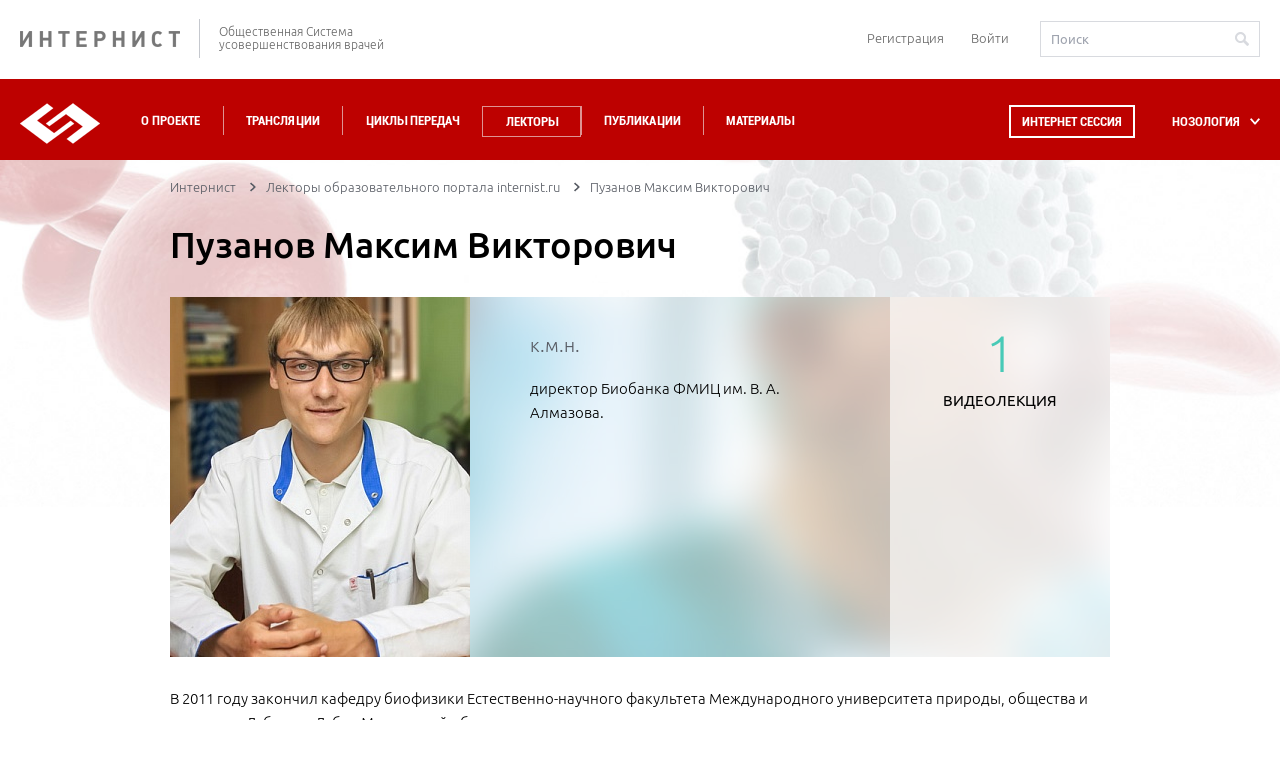

--- FILE ---
content_type: text/css
request_url: https://internist.ru/local/components/internist/lectors.translations/templates/lector_card/style.css?157736043763
body_size: -21
content:
.b-cycle-broadcasts .slide {justify-content: unset !important;}

--- FILE ---
content_type: application/javascript; charset=utf-8
request_url: https://internist.ru/local/components/internist/lectors.detail/templates/.default/script.js?1481708116736
body_size: 184
content:
$(document).ready(function(){
	var $bio = $('<div class="b-lecturer-bio__intro"></div>');
	if ($('.b-lecturer-bio .lectorBio').length > 0) {
		$('.b-lecturer-bio .lectorBio').each(function(){
			$bio.append($(this));
		});
		$('.b-lecturer-bio .lectorBio').remove();
		$('.b-lecturer-bio').prepend($bio);
	}
	
	var $more = $('<div class="b-more-about"><div class="js-more-about__heading b-more-about__heading">ПОДРОБНЕЕ</div><div class="b-more-about__text"></div></div>');
	if ($('.b-lecturer-bio .lectorMore').length > 0) {
		$('.b-lecturer-bio .lectorMore').each(function(){
			$more.find('.b-more-about__text').append($(this));
		});
		$('.b-lecturer-bio .lectorMore').remove();
		$('.b-lecturer-bio').append($more);
	}
});


--- FILE ---
content_type: image/svg+xml
request_url: https://internist.ru/upload/iblock/071/0710b55205e17b854d27ed0f936c7d59.svg
body_size: 2033
content:
<?xml version="1.0" encoding="utf-8"?>
<!-- Generator: Adobe Illustrator 21.0.0, SVG Export Plug-In . SVG Version: 6.00 Build 0)  -->
<svg version="1.1" id="Layer_1" xmlns="http://www.w3.org/2000/svg" xmlns:xlink="http://www.w3.org/1999/xlink" x="0px" y="0px"
	 width="45px" height="45px" viewBox="0 0 45 45" style="enable-background:new 0 0 45 45;" xml:space="preserve">
<style type="text/css">
	.st0{fill:#BD0100;}
</style>
<g>
	<g>
		<g>
			<path class="st0" d="M44.7,37.8c0,0-3.9-2.8-7.1-5.8c-2.5-2.4-3.1-4.2-3.2-4.8c0.3-0.8,1.4-3.6,1.5-6c0-1.7-2-3.5-4.3-3.8
				c-2.5-0.3-4.5,1.1-5.2,3.8L26.1,22c-0.3,1.2-0.6,2.2-0.7,2.5c-0.1,0-0.2,0-0.2,0c-0.5-0.1-1.2-0.1-2.2,0c-1.9,0.2-3.6,1.3-4.8,3
				c-1,1.4-1.3,3.1-0.9,4.4c0.6,2,2.3,1.8,3.7,1.6c1.2-0.1,2.5-0.3,4,0.2c3,0.9,10,8.2,12.4,11c0.2,0.2,0.4,0.3,0.6,0.3c0,0,0,0,0,0
				c0.2,0,0.4-0.1,0.6-0.2l6.1-5.8c0.2-0.2,0.3-0.4,0.2-0.6C45,38.1,44.9,37.9,44.7,37.8z M38.1,43c-2.2-2.4-9.1-9.7-12.6-10.8
				c0,0,0,0,0,0c-1-0.3-1.9-0.4-2.7-0.4c-0.8,0-1.4,0.1-2,0.2c-1.7,0.2-1.7,0.1-1.9-0.5c-0.3-0.9,0-2.1,0.7-3.1
				c0.9-1.3,2.2-2.1,3.6-2.3c0.8-0.1,1.4,0,1.8,0c1.8,0.2,2-0.5,2.8-3.7l0.2-0.8c0.7-2.5,2.4-2.7,3.3-2.6c1.6,0.2,2.9,1.4,2.9,2.2
				c-0.1,2.4-1.4,5.6-1.4,5.6c-0.1,0.1-0.1,0.2-0.1,0.4c0,0.1,0.3,2.6,3.7,5.9c2.4,2.3,5.2,4.4,6.5,5.4L38.1,43z"/>
			<path class="st0" d="M19,23.6l0.2-0.8c0.3-1.2,0.5-2.2,0.7-2.5c0.1,0,0.2,0,0.3,0c0.5,0,1.2,0.1,2.2,0c1.9-0.3,3.6-1.4,4.7-3.1
				c1-1.5,1.3-3.1,0.9-4.4c-0.6-2-2.3-1.8-3.8-1.5c-1.2,0.2-2.5,0.3-4-0.1C17.1,10.2,9.9,3,7.4,0.3C7.3,0.1,7.1,0,6.8,0
				C6.6,0,6.4,0.1,6.2,0.2l-6,5.9C0.1,6.3,0,6.5,0,6.7C0,7,0.2,7.2,0.3,7.3c0,0,4,2.7,7.2,5.7c2.5,2.3,3.2,4.2,3.3,4.7
				c-0.3,0.8-1.4,3.7-1.4,6c0,1.7,2,3.5,4.4,3.7c0.2,0,0.4,0,0.6,0C16.7,27.5,18.4,26,19,23.6z M17.3,23.2c-0.6,2.5-2.3,2.7-3.3,2.6
				c-1.6-0.2-2.9-1.3-2.9-2.1c0-2.4,1.3-5.6,1.3-5.6c0-0.1,0.1-0.2,0.1-0.4c0-0.1-0.3-2.6-3.8-5.8C6.2,9.6,3.4,7.5,2.1,6.6L6.8,2
				C9,4.3,16,11.5,19.6,12.5c1.9,0.6,3.6,0.3,4.8,0.2c1.7-0.2,1.7-0.1,1.9,0.4c0.3,0.9,0,2.1-0.7,3.1c-0.8,1.3-2.2,2.2-3.6,2.4
				c-0.8,0.1-1.4,0.1-1.8,0c-1.8-0.2-2,0.5-2.7,3.7L17.3,23.2z"/>
		</g>
	</g>
</g>
</svg>
